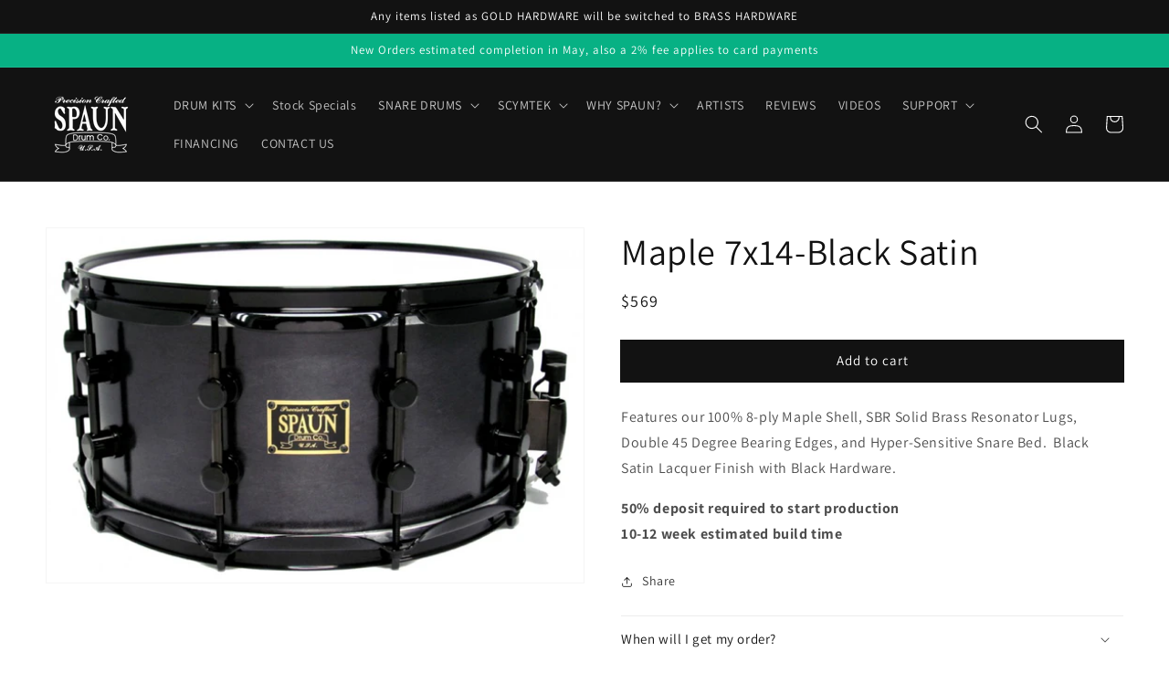

--- FILE ---
content_type: text/css
request_url: https://spaundrums.com/cdn/shop/t/1/assets/component-product-grid.css?v=51222998762950120451636007192
body_size: -686
content:
.product-grid .grid__item {
  padding-bottom: 2rem; 
}

.product-grid.negative-margin {
  margin-bottom: -2rem;
}

@media screen and (min-width: 750px) {
  .product-grid .grid__item {
    padding-bottom: 5rem;
  }

  .product-grid.negative-margin {
    margin-bottom: -5rem;
  }

  .product-grid.negative-margin--small {
    margin-bottom: -1rem;
  }
}
